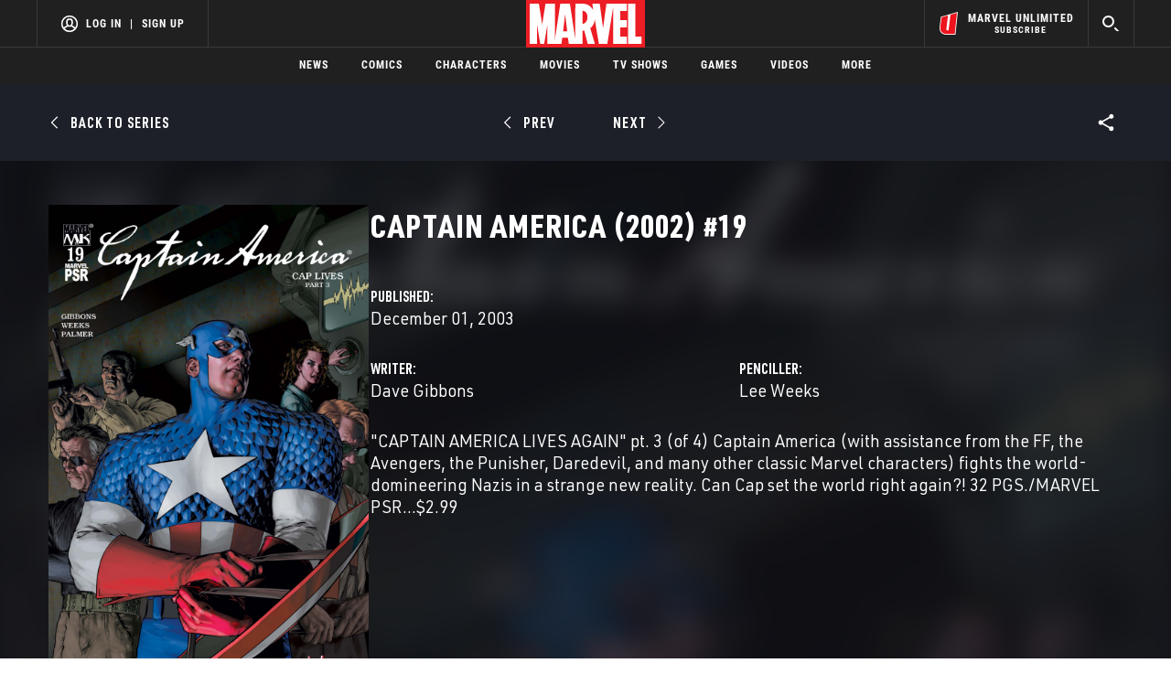

--- FILE ---
content_type: text/html; charset=utf-8
request_url: https://www.google.com/recaptcha/enterprise/anchor?ar=1&k=6LdY8_cZAAAAACuaDxPPyWpDPk5KXjGfPstGnKz1&co=aHR0cHM6Ly9jZG4ucmVnaXN0ZXJkaXNuZXkuZ28uY29tOjQ0Mw..&hl=en&v=PoyoqOPhxBO7pBk68S4YbpHZ&size=invisible&anchor-ms=20000&execute-ms=30000&cb=5riqxf1qhn5n
body_size: 49026
content:
<!DOCTYPE HTML><html dir="ltr" lang="en"><head><meta http-equiv="Content-Type" content="text/html; charset=UTF-8">
<meta http-equiv="X-UA-Compatible" content="IE=edge">
<title>reCAPTCHA</title>
<style type="text/css">
/* cyrillic-ext */
@font-face {
  font-family: 'Roboto';
  font-style: normal;
  font-weight: 400;
  font-stretch: 100%;
  src: url(//fonts.gstatic.com/s/roboto/v48/KFO7CnqEu92Fr1ME7kSn66aGLdTylUAMa3GUBHMdazTgWw.woff2) format('woff2');
  unicode-range: U+0460-052F, U+1C80-1C8A, U+20B4, U+2DE0-2DFF, U+A640-A69F, U+FE2E-FE2F;
}
/* cyrillic */
@font-face {
  font-family: 'Roboto';
  font-style: normal;
  font-weight: 400;
  font-stretch: 100%;
  src: url(//fonts.gstatic.com/s/roboto/v48/KFO7CnqEu92Fr1ME7kSn66aGLdTylUAMa3iUBHMdazTgWw.woff2) format('woff2');
  unicode-range: U+0301, U+0400-045F, U+0490-0491, U+04B0-04B1, U+2116;
}
/* greek-ext */
@font-face {
  font-family: 'Roboto';
  font-style: normal;
  font-weight: 400;
  font-stretch: 100%;
  src: url(//fonts.gstatic.com/s/roboto/v48/KFO7CnqEu92Fr1ME7kSn66aGLdTylUAMa3CUBHMdazTgWw.woff2) format('woff2');
  unicode-range: U+1F00-1FFF;
}
/* greek */
@font-face {
  font-family: 'Roboto';
  font-style: normal;
  font-weight: 400;
  font-stretch: 100%;
  src: url(//fonts.gstatic.com/s/roboto/v48/KFO7CnqEu92Fr1ME7kSn66aGLdTylUAMa3-UBHMdazTgWw.woff2) format('woff2');
  unicode-range: U+0370-0377, U+037A-037F, U+0384-038A, U+038C, U+038E-03A1, U+03A3-03FF;
}
/* math */
@font-face {
  font-family: 'Roboto';
  font-style: normal;
  font-weight: 400;
  font-stretch: 100%;
  src: url(//fonts.gstatic.com/s/roboto/v48/KFO7CnqEu92Fr1ME7kSn66aGLdTylUAMawCUBHMdazTgWw.woff2) format('woff2');
  unicode-range: U+0302-0303, U+0305, U+0307-0308, U+0310, U+0312, U+0315, U+031A, U+0326-0327, U+032C, U+032F-0330, U+0332-0333, U+0338, U+033A, U+0346, U+034D, U+0391-03A1, U+03A3-03A9, U+03B1-03C9, U+03D1, U+03D5-03D6, U+03F0-03F1, U+03F4-03F5, U+2016-2017, U+2034-2038, U+203C, U+2040, U+2043, U+2047, U+2050, U+2057, U+205F, U+2070-2071, U+2074-208E, U+2090-209C, U+20D0-20DC, U+20E1, U+20E5-20EF, U+2100-2112, U+2114-2115, U+2117-2121, U+2123-214F, U+2190, U+2192, U+2194-21AE, U+21B0-21E5, U+21F1-21F2, U+21F4-2211, U+2213-2214, U+2216-22FF, U+2308-230B, U+2310, U+2319, U+231C-2321, U+2336-237A, U+237C, U+2395, U+239B-23B7, U+23D0, U+23DC-23E1, U+2474-2475, U+25AF, U+25B3, U+25B7, U+25BD, U+25C1, U+25CA, U+25CC, U+25FB, U+266D-266F, U+27C0-27FF, U+2900-2AFF, U+2B0E-2B11, U+2B30-2B4C, U+2BFE, U+3030, U+FF5B, U+FF5D, U+1D400-1D7FF, U+1EE00-1EEFF;
}
/* symbols */
@font-face {
  font-family: 'Roboto';
  font-style: normal;
  font-weight: 400;
  font-stretch: 100%;
  src: url(//fonts.gstatic.com/s/roboto/v48/KFO7CnqEu92Fr1ME7kSn66aGLdTylUAMaxKUBHMdazTgWw.woff2) format('woff2');
  unicode-range: U+0001-000C, U+000E-001F, U+007F-009F, U+20DD-20E0, U+20E2-20E4, U+2150-218F, U+2190, U+2192, U+2194-2199, U+21AF, U+21E6-21F0, U+21F3, U+2218-2219, U+2299, U+22C4-22C6, U+2300-243F, U+2440-244A, U+2460-24FF, U+25A0-27BF, U+2800-28FF, U+2921-2922, U+2981, U+29BF, U+29EB, U+2B00-2BFF, U+4DC0-4DFF, U+FFF9-FFFB, U+10140-1018E, U+10190-1019C, U+101A0, U+101D0-101FD, U+102E0-102FB, U+10E60-10E7E, U+1D2C0-1D2D3, U+1D2E0-1D37F, U+1F000-1F0FF, U+1F100-1F1AD, U+1F1E6-1F1FF, U+1F30D-1F30F, U+1F315, U+1F31C, U+1F31E, U+1F320-1F32C, U+1F336, U+1F378, U+1F37D, U+1F382, U+1F393-1F39F, U+1F3A7-1F3A8, U+1F3AC-1F3AF, U+1F3C2, U+1F3C4-1F3C6, U+1F3CA-1F3CE, U+1F3D4-1F3E0, U+1F3ED, U+1F3F1-1F3F3, U+1F3F5-1F3F7, U+1F408, U+1F415, U+1F41F, U+1F426, U+1F43F, U+1F441-1F442, U+1F444, U+1F446-1F449, U+1F44C-1F44E, U+1F453, U+1F46A, U+1F47D, U+1F4A3, U+1F4B0, U+1F4B3, U+1F4B9, U+1F4BB, U+1F4BF, U+1F4C8-1F4CB, U+1F4D6, U+1F4DA, U+1F4DF, U+1F4E3-1F4E6, U+1F4EA-1F4ED, U+1F4F7, U+1F4F9-1F4FB, U+1F4FD-1F4FE, U+1F503, U+1F507-1F50B, U+1F50D, U+1F512-1F513, U+1F53E-1F54A, U+1F54F-1F5FA, U+1F610, U+1F650-1F67F, U+1F687, U+1F68D, U+1F691, U+1F694, U+1F698, U+1F6AD, U+1F6B2, U+1F6B9-1F6BA, U+1F6BC, U+1F6C6-1F6CF, U+1F6D3-1F6D7, U+1F6E0-1F6EA, U+1F6F0-1F6F3, U+1F6F7-1F6FC, U+1F700-1F7FF, U+1F800-1F80B, U+1F810-1F847, U+1F850-1F859, U+1F860-1F887, U+1F890-1F8AD, U+1F8B0-1F8BB, U+1F8C0-1F8C1, U+1F900-1F90B, U+1F93B, U+1F946, U+1F984, U+1F996, U+1F9E9, U+1FA00-1FA6F, U+1FA70-1FA7C, U+1FA80-1FA89, U+1FA8F-1FAC6, U+1FACE-1FADC, U+1FADF-1FAE9, U+1FAF0-1FAF8, U+1FB00-1FBFF;
}
/* vietnamese */
@font-face {
  font-family: 'Roboto';
  font-style: normal;
  font-weight: 400;
  font-stretch: 100%;
  src: url(//fonts.gstatic.com/s/roboto/v48/KFO7CnqEu92Fr1ME7kSn66aGLdTylUAMa3OUBHMdazTgWw.woff2) format('woff2');
  unicode-range: U+0102-0103, U+0110-0111, U+0128-0129, U+0168-0169, U+01A0-01A1, U+01AF-01B0, U+0300-0301, U+0303-0304, U+0308-0309, U+0323, U+0329, U+1EA0-1EF9, U+20AB;
}
/* latin-ext */
@font-face {
  font-family: 'Roboto';
  font-style: normal;
  font-weight: 400;
  font-stretch: 100%;
  src: url(//fonts.gstatic.com/s/roboto/v48/KFO7CnqEu92Fr1ME7kSn66aGLdTylUAMa3KUBHMdazTgWw.woff2) format('woff2');
  unicode-range: U+0100-02BA, U+02BD-02C5, U+02C7-02CC, U+02CE-02D7, U+02DD-02FF, U+0304, U+0308, U+0329, U+1D00-1DBF, U+1E00-1E9F, U+1EF2-1EFF, U+2020, U+20A0-20AB, U+20AD-20C0, U+2113, U+2C60-2C7F, U+A720-A7FF;
}
/* latin */
@font-face {
  font-family: 'Roboto';
  font-style: normal;
  font-weight: 400;
  font-stretch: 100%;
  src: url(//fonts.gstatic.com/s/roboto/v48/KFO7CnqEu92Fr1ME7kSn66aGLdTylUAMa3yUBHMdazQ.woff2) format('woff2');
  unicode-range: U+0000-00FF, U+0131, U+0152-0153, U+02BB-02BC, U+02C6, U+02DA, U+02DC, U+0304, U+0308, U+0329, U+2000-206F, U+20AC, U+2122, U+2191, U+2193, U+2212, U+2215, U+FEFF, U+FFFD;
}
/* cyrillic-ext */
@font-face {
  font-family: 'Roboto';
  font-style: normal;
  font-weight: 500;
  font-stretch: 100%;
  src: url(//fonts.gstatic.com/s/roboto/v48/KFO7CnqEu92Fr1ME7kSn66aGLdTylUAMa3GUBHMdazTgWw.woff2) format('woff2');
  unicode-range: U+0460-052F, U+1C80-1C8A, U+20B4, U+2DE0-2DFF, U+A640-A69F, U+FE2E-FE2F;
}
/* cyrillic */
@font-face {
  font-family: 'Roboto';
  font-style: normal;
  font-weight: 500;
  font-stretch: 100%;
  src: url(//fonts.gstatic.com/s/roboto/v48/KFO7CnqEu92Fr1ME7kSn66aGLdTylUAMa3iUBHMdazTgWw.woff2) format('woff2');
  unicode-range: U+0301, U+0400-045F, U+0490-0491, U+04B0-04B1, U+2116;
}
/* greek-ext */
@font-face {
  font-family: 'Roboto';
  font-style: normal;
  font-weight: 500;
  font-stretch: 100%;
  src: url(//fonts.gstatic.com/s/roboto/v48/KFO7CnqEu92Fr1ME7kSn66aGLdTylUAMa3CUBHMdazTgWw.woff2) format('woff2');
  unicode-range: U+1F00-1FFF;
}
/* greek */
@font-face {
  font-family: 'Roboto';
  font-style: normal;
  font-weight: 500;
  font-stretch: 100%;
  src: url(//fonts.gstatic.com/s/roboto/v48/KFO7CnqEu92Fr1ME7kSn66aGLdTylUAMa3-UBHMdazTgWw.woff2) format('woff2');
  unicode-range: U+0370-0377, U+037A-037F, U+0384-038A, U+038C, U+038E-03A1, U+03A3-03FF;
}
/* math */
@font-face {
  font-family: 'Roboto';
  font-style: normal;
  font-weight: 500;
  font-stretch: 100%;
  src: url(//fonts.gstatic.com/s/roboto/v48/KFO7CnqEu92Fr1ME7kSn66aGLdTylUAMawCUBHMdazTgWw.woff2) format('woff2');
  unicode-range: U+0302-0303, U+0305, U+0307-0308, U+0310, U+0312, U+0315, U+031A, U+0326-0327, U+032C, U+032F-0330, U+0332-0333, U+0338, U+033A, U+0346, U+034D, U+0391-03A1, U+03A3-03A9, U+03B1-03C9, U+03D1, U+03D5-03D6, U+03F0-03F1, U+03F4-03F5, U+2016-2017, U+2034-2038, U+203C, U+2040, U+2043, U+2047, U+2050, U+2057, U+205F, U+2070-2071, U+2074-208E, U+2090-209C, U+20D0-20DC, U+20E1, U+20E5-20EF, U+2100-2112, U+2114-2115, U+2117-2121, U+2123-214F, U+2190, U+2192, U+2194-21AE, U+21B0-21E5, U+21F1-21F2, U+21F4-2211, U+2213-2214, U+2216-22FF, U+2308-230B, U+2310, U+2319, U+231C-2321, U+2336-237A, U+237C, U+2395, U+239B-23B7, U+23D0, U+23DC-23E1, U+2474-2475, U+25AF, U+25B3, U+25B7, U+25BD, U+25C1, U+25CA, U+25CC, U+25FB, U+266D-266F, U+27C0-27FF, U+2900-2AFF, U+2B0E-2B11, U+2B30-2B4C, U+2BFE, U+3030, U+FF5B, U+FF5D, U+1D400-1D7FF, U+1EE00-1EEFF;
}
/* symbols */
@font-face {
  font-family: 'Roboto';
  font-style: normal;
  font-weight: 500;
  font-stretch: 100%;
  src: url(//fonts.gstatic.com/s/roboto/v48/KFO7CnqEu92Fr1ME7kSn66aGLdTylUAMaxKUBHMdazTgWw.woff2) format('woff2');
  unicode-range: U+0001-000C, U+000E-001F, U+007F-009F, U+20DD-20E0, U+20E2-20E4, U+2150-218F, U+2190, U+2192, U+2194-2199, U+21AF, U+21E6-21F0, U+21F3, U+2218-2219, U+2299, U+22C4-22C6, U+2300-243F, U+2440-244A, U+2460-24FF, U+25A0-27BF, U+2800-28FF, U+2921-2922, U+2981, U+29BF, U+29EB, U+2B00-2BFF, U+4DC0-4DFF, U+FFF9-FFFB, U+10140-1018E, U+10190-1019C, U+101A0, U+101D0-101FD, U+102E0-102FB, U+10E60-10E7E, U+1D2C0-1D2D3, U+1D2E0-1D37F, U+1F000-1F0FF, U+1F100-1F1AD, U+1F1E6-1F1FF, U+1F30D-1F30F, U+1F315, U+1F31C, U+1F31E, U+1F320-1F32C, U+1F336, U+1F378, U+1F37D, U+1F382, U+1F393-1F39F, U+1F3A7-1F3A8, U+1F3AC-1F3AF, U+1F3C2, U+1F3C4-1F3C6, U+1F3CA-1F3CE, U+1F3D4-1F3E0, U+1F3ED, U+1F3F1-1F3F3, U+1F3F5-1F3F7, U+1F408, U+1F415, U+1F41F, U+1F426, U+1F43F, U+1F441-1F442, U+1F444, U+1F446-1F449, U+1F44C-1F44E, U+1F453, U+1F46A, U+1F47D, U+1F4A3, U+1F4B0, U+1F4B3, U+1F4B9, U+1F4BB, U+1F4BF, U+1F4C8-1F4CB, U+1F4D6, U+1F4DA, U+1F4DF, U+1F4E3-1F4E6, U+1F4EA-1F4ED, U+1F4F7, U+1F4F9-1F4FB, U+1F4FD-1F4FE, U+1F503, U+1F507-1F50B, U+1F50D, U+1F512-1F513, U+1F53E-1F54A, U+1F54F-1F5FA, U+1F610, U+1F650-1F67F, U+1F687, U+1F68D, U+1F691, U+1F694, U+1F698, U+1F6AD, U+1F6B2, U+1F6B9-1F6BA, U+1F6BC, U+1F6C6-1F6CF, U+1F6D3-1F6D7, U+1F6E0-1F6EA, U+1F6F0-1F6F3, U+1F6F7-1F6FC, U+1F700-1F7FF, U+1F800-1F80B, U+1F810-1F847, U+1F850-1F859, U+1F860-1F887, U+1F890-1F8AD, U+1F8B0-1F8BB, U+1F8C0-1F8C1, U+1F900-1F90B, U+1F93B, U+1F946, U+1F984, U+1F996, U+1F9E9, U+1FA00-1FA6F, U+1FA70-1FA7C, U+1FA80-1FA89, U+1FA8F-1FAC6, U+1FACE-1FADC, U+1FADF-1FAE9, U+1FAF0-1FAF8, U+1FB00-1FBFF;
}
/* vietnamese */
@font-face {
  font-family: 'Roboto';
  font-style: normal;
  font-weight: 500;
  font-stretch: 100%;
  src: url(//fonts.gstatic.com/s/roboto/v48/KFO7CnqEu92Fr1ME7kSn66aGLdTylUAMa3OUBHMdazTgWw.woff2) format('woff2');
  unicode-range: U+0102-0103, U+0110-0111, U+0128-0129, U+0168-0169, U+01A0-01A1, U+01AF-01B0, U+0300-0301, U+0303-0304, U+0308-0309, U+0323, U+0329, U+1EA0-1EF9, U+20AB;
}
/* latin-ext */
@font-face {
  font-family: 'Roboto';
  font-style: normal;
  font-weight: 500;
  font-stretch: 100%;
  src: url(//fonts.gstatic.com/s/roboto/v48/KFO7CnqEu92Fr1ME7kSn66aGLdTylUAMa3KUBHMdazTgWw.woff2) format('woff2');
  unicode-range: U+0100-02BA, U+02BD-02C5, U+02C7-02CC, U+02CE-02D7, U+02DD-02FF, U+0304, U+0308, U+0329, U+1D00-1DBF, U+1E00-1E9F, U+1EF2-1EFF, U+2020, U+20A0-20AB, U+20AD-20C0, U+2113, U+2C60-2C7F, U+A720-A7FF;
}
/* latin */
@font-face {
  font-family: 'Roboto';
  font-style: normal;
  font-weight: 500;
  font-stretch: 100%;
  src: url(//fonts.gstatic.com/s/roboto/v48/KFO7CnqEu92Fr1ME7kSn66aGLdTylUAMa3yUBHMdazQ.woff2) format('woff2');
  unicode-range: U+0000-00FF, U+0131, U+0152-0153, U+02BB-02BC, U+02C6, U+02DA, U+02DC, U+0304, U+0308, U+0329, U+2000-206F, U+20AC, U+2122, U+2191, U+2193, U+2212, U+2215, U+FEFF, U+FFFD;
}
/* cyrillic-ext */
@font-face {
  font-family: 'Roboto';
  font-style: normal;
  font-weight: 900;
  font-stretch: 100%;
  src: url(//fonts.gstatic.com/s/roboto/v48/KFO7CnqEu92Fr1ME7kSn66aGLdTylUAMa3GUBHMdazTgWw.woff2) format('woff2');
  unicode-range: U+0460-052F, U+1C80-1C8A, U+20B4, U+2DE0-2DFF, U+A640-A69F, U+FE2E-FE2F;
}
/* cyrillic */
@font-face {
  font-family: 'Roboto';
  font-style: normal;
  font-weight: 900;
  font-stretch: 100%;
  src: url(//fonts.gstatic.com/s/roboto/v48/KFO7CnqEu92Fr1ME7kSn66aGLdTylUAMa3iUBHMdazTgWw.woff2) format('woff2');
  unicode-range: U+0301, U+0400-045F, U+0490-0491, U+04B0-04B1, U+2116;
}
/* greek-ext */
@font-face {
  font-family: 'Roboto';
  font-style: normal;
  font-weight: 900;
  font-stretch: 100%;
  src: url(//fonts.gstatic.com/s/roboto/v48/KFO7CnqEu92Fr1ME7kSn66aGLdTylUAMa3CUBHMdazTgWw.woff2) format('woff2');
  unicode-range: U+1F00-1FFF;
}
/* greek */
@font-face {
  font-family: 'Roboto';
  font-style: normal;
  font-weight: 900;
  font-stretch: 100%;
  src: url(//fonts.gstatic.com/s/roboto/v48/KFO7CnqEu92Fr1ME7kSn66aGLdTylUAMa3-UBHMdazTgWw.woff2) format('woff2');
  unicode-range: U+0370-0377, U+037A-037F, U+0384-038A, U+038C, U+038E-03A1, U+03A3-03FF;
}
/* math */
@font-face {
  font-family: 'Roboto';
  font-style: normal;
  font-weight: 900;
  font-stretch: 100%;
  src: url(//fonts.gstatic.com/s/roboto/v48/KFO7CnqEu92Fr1ME7kSn66aGLdTylUAMawCUBHMdazTgWw.woff2) format('woff2');
  unicode-range: U+0302-0303, U+0305, U+0307-0308, U+0310, U+0312, U+0315, U+031A, U+0326-0327, U+032C, U+032F-0330, U+0332-0333, U+0338, U+033A, U+0346, U+034D, U+0391-03A1, U+03A3-03A9, U+03B1-03C9, U+03D1, U+03D5-03D6, U+03F0-03F1, U+03F4-03F5, U+2016-2017, U+2034-2038, U+203C, U+2040, U+2043, U+2047, U+2050, U+2057, U+205F, U+2070-2071, U+2074-208E, U+2090-209C, U+20D0-20DC, U+20E1, U+20E5-20EF, U+2100-2112, U+2114-2115, U+2117-2121, U+2123-214F, U+2190, U+2192, U+2194-21AE, U+21B0-21E5, U+21F1-21F2, U+21F4-2211, U+2213-2214, U+2216-22FF, U+2308-230B, U+2310, U+2319, U+231C-2321, U+2336-237A, U+237C, U+2395, U+239B-23B7, U+23D0, U+23DC-23E1, U+2474-2475, U+25AF, U+25B3, U+25B7, U+25BD, U+25C1, U+25CA, U+25CC, U+25FB, U+266D-266F, U+27C0-27FF, U+2900-2AFF, U+2B0E-2B11, U+2B30-2B4C, U+2BFE, U+3030, U+FF5B, U+FF5D, U+1D400-1D7FF, U+1EE00-1EEFF;
}
/* symbols */
@font-face {
  font-family: 'Roboto';
  font-style: normal;
  font-weight: 900;
  font-stretch: 100%;
  src: url(//fonts.gstatic.com/s/roboto/v48/KFO7CnqEu92Fr1ME7kSn66aGLdTylUAMaxKUBHMdazTgWw.woff2) format('woff2');
  unicode-range: U+0001-000C, U+000E-001F, U+007F-009F, U+20DD-20E0, U+20E2-20E4, U+2150-218F, U+2190, U+2192, U+2194-2199, U+21AF, U+21E6-21F0, U+21F3, U+2218-2219, U+2299, U+22C4-22C6, U+2300-243F, U+2440-244A, U+2460-24FF, U+25A0-27BF, U+2800-28FF, U+2921-2922, U+2981, U+29BF, U+29EB, U+2B00-2BFF, U+4DC0-4DFF, U+FFF9-FFFB, U+10140-1018E, U+10190-1019C, U+101A0, U+101D0-101FD, U+102E0-102FB, U+10E60-10E7E, U+1D2C0-1D2D3, U+1D2E0-1D37F, U+1F000-1F0FF, U+1F100-1F1AD, U+1F1E6-1F1FF, U+1F30D-1F30F, U+1F315, U+1F31C, U+1F31E, U+1F320-1F32C, U+1F336, U+1F378, U+1F37D, U+1F382, U+1F393-1F39F, U+1F3A7-1F3A8, U+1F3AC-1F3AF, U+1F3C2, U+1F3C4-1F3C6, U+1F3CA-1F3CE, U+1F3D4-1F3E0, U+1F3ED, U+1F3F1-1F3F3, U+1F3F5-1F3F7, U+1F408, U+1F415, U+1F41F, U+1F426, U+1F43F, U+1F441-1F442, U+1F444, U+1F446-1F449, U+1F44C-1F44E, U+1F453, U+1F46A, U+1F47D, U+1F4A3, U+1F4B0, U+1F4B3, U+1F4B9, U+1F4BB, U+1F4BF, U+1F4C8-1F4CB, U+1F4D6, U+1F4DA, U+1F4DF, U+1F4E3-1F4E6, U+1F4EA-1F4ED, U+1F4F7, U+1F4F9-1F4FB, U+1F4FD-1F4FE, U+1F503, U+1F507-1F50B, U+1F50D, U+1F512-1F513, U+1F53E-1F54A, U+1F54F-1F5FA, U+1F610, U+1F650-1F67F, U+1F687, U+1F68D, U+1F691, U+1F694, U+1F698, U+1F6AD, U+1F6B2, U+1F6B9-1F6BA, U+1F6BC, U+1F6C6-1F6CF, U+1F6D3-1F6D7, U+1F6E0-1F6EA, U+1F6F0-1F6F3, U+1F6F7-1F6FC, U+1F700-1F7FF, U+1F800-1F80B, U+1F810-1F847, U+1F850-1F859, U+1F860-1F887, U+1F890-1F8AD, U+1F8B0-1F8BB, U+1F8C0-1F8C1, U+1F900-1F90B, U+1F93B, U+1F946, U+1F984, U+1F996, U+1F9E9, U+1FA00-1FA6F, U+1FA70-1FA7C, U+1FA80-1FA89, U+1FA8F-1FAC6, U+1FACE-1FADC, U+1FADF-1FAE9, U+1FAF0-1FAF8, U+1FB00-1FBFF;
}
/* vietnamese */
@font-face {
  font-family: 'Roboto';
  font-style: normal;
  font-weight: 900;
  font-stretch: 100%;
  src: url(//fonts.gstatic.com/s/roboto/v48/KFO7CnqEu92Fr1ME7kSn66aGLdTylUAMa3OUBHMdazTgWw.woff2) format('woff2');
  unicode-range: U+0102-0103, U+0110-0111, U+0128-0129, U+0168-0169, U+01A0-01A1, U+01AF-01B0, U+0300-0301, U+0303-0304, U+0308-0309, U+0323, U+0329, U+1EA0-1EF9, U+20AB;
}
/* latin-ext */
@font-face {
  font-family: 'Roboto';
  font-style: normal;
  font-weight: 900;
  font-stretch: 100%;
  src: url(//fonts.gstatic.com/s/roboto/v48/KFO7CnqEu92Fr1ME7kSn66aGLdTylUAMa3KUBHMdazTgWw.woff2) format('woff2');
  unicode-range: U+0100-02BA, U+02BD-02C5, U+02C7-02CC, U+02CE-02D7, U+02DD-02FF, U+0304, U+0308, U+0329, U+1D00-1DBF, U+1E00-1E9F, U+1EF2-1EFF, U+2020, U+20A0-20AB, U+20AD-20C0, U+2113, U+2C60-2C7F, U+A720-A7FF;
}
/* latin */
@font-face {
  font-family: 'Roboto';
  font-style: normal;
  font-weight: 900;
  font-stretch: 100%;
  src: url(//fonts.gstatic.com/s/roboto/v48/KFO7CnqEu92Fr1ME7kSn66aGLdTylUAMa3yUBHMdazQ.woff2) format('woff2');
  unicode-range: U+0000-00FF, U+0131, U+0152-0153, U+02BB-02BC, U+02C6, U+02DA, U+02DC, U+0304, U+0308, U+0329, U+2000-206F, U+20AC, U+2122, U+2191, U+2193, U+2212, U+2215, U+FEFF, U+FFFD;
}

</style>
<link rel="stylesheet" type="text/css" href="https://www.gstatic.com/recaptcha/releases/PoyoqOPhxBO7pBk68S4YbpHZ/styles__ltr.css">
<script nonce="LjaAGYlLMEI2cdIMHeq6CQ" type="text/javascript">window['__recaptcha_api'] = 'https://www.google.com/recaptcha/enterprise/';</script>
<script type="text/javascript" src="https://www.gstatic.com/recaptcha/releases/PoyoqOPhxBO7pBk68S4YbpHZ/recaptcha__en.js" nonce="LjaAGYlLMEI2cdIMHeq6CQ">
      
    </script></head>
<body><div id="rc-anchor-alert" class="rc-anchor-alert"></div>
<input type="hidden" id="recaptcha-token" value="[base64]">
<script type="text/javascript" nonce="LjaAGYlLMEI2cdIMHeq6CQ">
      recaptcha.anchor.Main.init("[\x22ainput\x22,[\x22bgdata\x22,\x22\x22,\[base64]/[base64]/bmV3IFpbdF0obVswXSk6Sz09Mj9uZXcgWlt0XShtWzBdLG1bMV0pOks9PTM/bmV3IFpbdF0obVswXSxtWzFdLG1bMl0pOks9PTQ/[base64]/[base64]/[base64]/[base64]/[base64]/[base64]/[base64]/[base64]/[base64]/[base64]/[base64]/[base64]/[base64]/[base64]\\u003d\\u003d\x22,\[base64]\\u003d\\u003d\x22,\x22fl5tEwxoGUcjw6XChy8Xw6LDj2/DksO8wp8Sw6vCn24fKxfDuE8ZB1PDiD0fw4oPNAnCpcOdwo/CjyxYw5Vfw6DDl8K8wpPCt3HCn8OIwroPwp7Cj8O9aMKkOg0Aw6QbBcKzQsK/Xi5zcMKkwp/CkBfDmlpuw4pRI8KNw63Dn8OSw4RTWMOnw7XCg0LCnkE+Q2QVw6FnAlPCrsK9w7F1CChIWXEdwptyw5wAAcKOJi9VwoAow7tiZirDvMOxwq9/w4TDjn9eXsOrQX1/SsOCw5XDvsOuGcKdGcOzeMKaw60bGHZOwoJGG3HCnSbCrcKhw64EwqcqwqseIU7CpsKdXRYzwp7DoMKCwoknwq3DjsOHw51XbQ4fw4gCw5LCpsK9asOBwoxhccK8w5thOcOIw7RwLj3Cv2/[base64]/[base64]/ChlRlYsKNwqDCpcOjERJaCMOsw6BYwp3CnsKqBV7Cu2fCkMKgw6FKw4jDn8KJZsKtIQ/DlcO8DEPCn8Ohwq/[base64]/CsFJCKcKIVSlDwq/CqcKbw67DoW5rwpEiwozDrHTCjQvCscOCwo/[base64]/Dtw4AOcO8wp/DmUnDrS1VOH/CvcOVP8Oow77DrlvChExKw6c9woTCuXPCrw/CgsKEJsOIwqIFFlrCv8OHP8K8RsKQd8OnVMORP8KEw7zDrwVSw7wNSH0TwrhnwoIwH3MfKcK+B8ODw5TDtMKcCkfCg3JsLxDDoC7CnGzDscKsUsKfTW/DsQBYV8K6wpbDhsODw4E1UgZGwpsaWy/[base64]/CgcK/[base64]/CjcKtcsONwrlEclB3w5NmLXLDjMOtw5rDusO+FXTCkBzDnEbCpcOKwosudQLDsMOhw5lfw7DDrU4KP8KLw5c4FwTDlERIwpnCrcOlEMKoc8K3w60za8Oew5PDh8O0w5hoRMKsw6LDtC5dasKewpDCmnTCmsKmalFlUcOkAcKcw7hkAsKkwqQjc2sUw40Bwr8lw5/[base64]/DrMKJA8Ktw4xIVcODFVjCvsO6w4bDqF4kF8Oiwq/DgXrCsWNgNMOEdErDqMOKLSbCh2/DpMKEFsK5wrEkBn7ClxjDoGkYw6jDtAbDjsOswohTGSxKHyB7KAMWPMOPw70cVVTDo8Ogw5PDs8Otw6LDoGTDv8KHw5bDrMOZw4MDY3bDsmIHw5PDl8O7D8Oiw6PDhBXCrlwxw6EiwrNsMcODworCksO/TwVoKiPCnWhTwrLDjMKpw7hlcWrDsU0uw7JDXsOFwrzCsjIHw7UgBsOKwrQHw4cxEx8SwpExIEQjCWPDl8OOwoEKwojCiFZYW8K8a8Khw6RNGD3DnjAgw5Z2PsODwrcKA13DosO3wqcMdV80wrPCk3Y2U38JwqVVUMKld8OdOnpTY8OhJHzDs0/CoR8IIBMfe8Ogw7jCt2dtw6cqKkgpwr9XY0HCiifCssOiQUFSRMOkI8Onw54nwrDCpcOzX3I8wpvCsU1zwoYjOcOabwsSQyAfdcKjw67DsMO/w57CtMOnw7hbwp1/RRvDucKGaGzCjhZjwoF/N8KtwpfCn8KYw5zClcKvw74kw4xZwqjCmMKbKMO8w4bDtU04SW7CgcOIw6dyw4sawocewrfCkyATWEZ+A0NGT8O/DcOmD8KswpjCl8KnLcOGwpJkwrFjw60aHSnCn0sWcBXCrh/DrsKGw5LCtWNqBsO3w77CjMK/[base64]/CsEJMBANHPsK3L8KlwrDCmkkhMR3CucKZw4DDmA7Di8KFw57Cr0dYwphtVMKRLyBedcKaQcO/[base64]/Ds8OJYcKrw6d3wp/CjcOhwoEDw6hXRW4Sw5nDj8KNKMKMwocbwq7Ck3jDlAzChsO1wrLDgcO0ZsOBwrcOwprDqMObwqRKw4LDg2zDqEvDiXwKw7fDnUDCixBUesKVY8OAw5hCw7PDmMOYT8K/KGZybcO4w4XDtcOkwo7DrMKRw4/[base64]/[base64]/CsXAuwrMlwr3DnXMYwq87w5/CoMKZezXCrQTDnhzDrDIyw4TDuHHDhwvDrU3CmcKyw5DCoF1KTMOGwpbDnDRIwq/DgBjCpS3CqcKPZ8KGRFzCgsOWw47Dn2HDs0EcwrlHw7zDi8K/BsKfcMO8WcOkwrxyw59qwok5woc8w6TDt0nDi8KJwqzDssK/w7zDpMO0w7ViLiXDqltKw7AmFcOJwqknecOjbBV6wpI5wrF2wq/DrHvDojfCmQLDhFhHRERiaMKWUxDDgMOHw7t8P8OMI8OMw5/CmV3Cm8OETMOBw7Y7wqMUKycAw7dLwosvHcOoY8OkcGZ/worDgsOKw5PCjMOFM8Krw4jDnMODG8KVHm3Co3bDmgnDvnHDrMOPw7vDg8ORw6zDjilQEDAtX8K9w6zCsi9/wqN1SCPDkRDDv8Obwo3CgAPDlVjDqcK1w5HDnsKNw7fDpSs4f8OdRsKeMR3DuiHDqE7DpsOIXDTCmQ1rwq1Ow7jCjMK/Dxd0w7ohw5PCtEvDqHnDuBjDhcOffQPDsEprMhgiwrFlwoHDnsOTRE1Qw4AlNE5/Yg4ZB3/CvcKXwqnDvA3DoUNMbjQcw7rDvDXDogzCm8KyMVnDrsKabTDCiMKhHRErDg52KGhMGVfCuxVqwrAFwokEEcOEecKvwo/DlzhDMMO8ZmjCt8K6wqHCs8OZwqjChsOTw73DuxrDs8KNOsK/[base64]/Ds0bDnsKYwpMuFMO9wpLDrMKFdibDk8OUFi/CjTV6wq/DohlZw5howoVxw5QYw7HCnMONHcKQwrR3bh9hbcOow7MRw5IcdWZmGi7CkQ7Cglwvw6PDhj12HnY+w5Vyw6fDsMOldsKfw5DCvMKGKMO4NcOHwoIDw7fDnnBbwoFHwrNpFcO4w43CnsO/QG3CosONwp8BPMO9wqDDlsKxDMKZwohLdHbDo3Ekw7HCpWvDj8K4HsO5NxJfw5LChGcfwo54GMKUIBDDssK/w4R+wpXCocKYCcOmw7UxacK9CcOZwqQ0wpthwrrCtMOPwq18w6LCscKdw7LDiMKAMcKyw48rSQxUasKhFSbCgm3CqQLDsMKwfQ4WwqV9w6xTw7PCliFSw6vCp8O6wqYtAsOrwpzDqhkjwqN7TR/[base64]/CtyjDm8KKwqjDiT5Lw7jCpFjDhsOBwqhsQsKbG8OQw47CjztMJ8K1wrkgN8Oaw54TwpxhJXt1wqHClcOowrI5ScO2w4vCljVkW8OHw4MXAMK6wpFKIsOUwrnCkUPCtMKXEMO5GALDvno2wq/Dv13DkTk1w5V6FQl0cGdLw5hCOgd1w67DnwVNP8OeScKmBR4PExzDtMKUwodMwoDCoFkdwq/CmyN2FcKTFsK/anXCrW3DvsKXDMKLwrHDq8O9AMKiecKrCUYHw5Npw6XCkgZAKsO4wq4Qw5/Cv8KoFnPDv8OCwrciMj7DgzJnw7bDn0zCjcOMJcOmK8OafMOfDCzDnl59TcKnd8OYwpnDg05/NcOCwrxjByfCuMOHwq7DnMOxDBBlw5nCrH/DlUAmw4wxwohewrfCuU5pw4A4w7Fvw4TCkMOXwqFPJFEoPnhxNVDCqDvDrMOCwrZ0w5IVBcObwrVESCRBw5Q/[base64]/Dm8O0w7/Ds8K/VMODK8O5w4NEwrMISiRRScKZCcOFwpAAWm1jM106QsKvKVVGTkjDs8KUwptwwpBUVg/DgMOuJ8OpGsOjwrnDo8KJT3dgw7rCn1QLw4hqUMKfcsKgw5zCrW3DqMK1f8OgwpUZfQ3DusKew71vw6Qyw5vCscOXZ8KcaCZxQ8K8w6nCvsKhwqskc8Oxw4/CksK1YFJ5NsKow7Ekwq4ARMOkw5cJw5Q0QMKWw74Cwpc9BsOFwrkSw5PDmQbDiHXCusKEw4cfwrDDsSfDj1pvbcKVw7txwp/CiMK5w4LCpUHDh8KUw71dSA3DmcOtw77CmE/DtcO8wrTCgT3DkcKzPsOedG0oNXbDvT7CjcK3W8KPa8KeTUNJdT1uw64aw6TCjMKSEMKyU8K9w6ZgfyxewqNnBDjDphlhanLCtRnCgcKPwqPDh8ODwodNNEDDvsKew4/DijoswoUoUcKZw5fDkkLDlzJtJMKYw54tJXIGLMOaAcKZCBrDmC3CpEVnw7DDmidOw5jDlwVpw6PDoTwfeAEcJ3rCkcK6DA53asKvbQQdwqhzLyIXTVNgM3A2w7XDnsKswoXDr2vDoCBvwrJ/wpLDuGzChcOZwr0DHSQcY8Otw4TDgnJJw5fCqsKKZmnDhsOeB8OQw7Qqw5TDvUw4YQ13O03Cn296LMO3w5ACw4JSw59ww7XCs8KYw7VuSA4fOcOxw6R3XcK8dcOqCBLDmEQdw5LChGnDocK0SzHDmsOmwoXCins8wpHCtMKaUMOyw7/Ds08DGTLCvsKSwrvCssK4JyVxSAk5QcKCwprCjsKWw7TCpH7DnHTCmcKDw5vDmAtyBcKsOMOwUH4MXcOzwp1hwq8ZQyrDncOqVWFcEMKVw6PCvQhpwqpOTmVgdgrCnj/DksKtw43CtMOsQVTCkcKawojDosOpEA99cl/CtcKUMkHCkgBKwrFww6xRSkHDs8Odw6Z+H3dpKsKMw7JmDMK4w6N3EzEmJnfDowQydcK7w7ZRwrbCqSTCrsO/wqF5VMK9YGFvEFAhw7rDrcOQWsKpw7nDsSRZYXXCgnUuwpttw63CpTtOTDg1wpnCpgsjcXARHMOnEcOTw5c8worDuizDuHplw5/DgB0Fw6DCqjgYH8O5wrxaw47DpcOow6DCqMKVOcOawo3Diz0nw65Kw4xEK8KAEsK8w4EzCsOvw5kiw5A5YMOMwpIIBSzDn8O2wpInw7hjE8OlKsKJwqfDicOoXx4gVwPCiV/DuAbDqMOgQ8O7wrPDrMKDGjxcLivCtVlUIx8jbsK8w54ewowVc2EfPsOBwqE5RsO+wpVvGsOlw588w7TCjTnCjlpTE8KCwq3CvcK7wpLDnsOsw7jDjMKRw5/CgMK5w5NGw5NmM8OObsKMw6Zsw4rCiS5hAmQOIMOaCjt3bcK+DiDDsT45Vkk0woDCnsOuw47ClcKrcMOKb8KCeGZ0w4p8wrjCplM5Q8K5XUXDn3/Cg8KtIFjCpcKNcsO0TwADEMOtLcObAiHChXM4wq1uwoQJdMOxw6rCosKewoHCvMO+w50awrlOw4HCn3zCscODwpzCqj/[base64]/DiMOgwqJuworDu3DDgsKaFsKRC0PDscKFJ8KWw5zCqUDCpMOMdcOrRG3CgmPCt8O2B3DCgh/DlsKGcMKOKFNwRVlVemTCj8KRw7Ufwqh5NQBlw6XCicKLw4TDrMK8w7/CoykLC8OkEyTDpidpw4DCu8OBYMOPwp/DlhfCi8Klw656TsOgw7jCssK6bxdPWMKKw6vDoX8sP2pSw77DtMKVw7U6dzzCi8KSwrnCu8OqwqfDm2w1w49qwq3DrSjDusK/QWJFPk8Iw6RbWsKuw5tydlfDrcKXw5rCjlMkL8K/JsKHw6N6w6VrNMKeGVnDpj0fZMOswo5ewog+c31mwpZIbFfCjj3DmMKewoQTEsKjfEDDpsOuw77CsgTCqMKtw5fCp8OzXsOOIk/[base64]/[base64]/DkcOVW8O2YmbCrQXDsjjCkMKhDRzDssOEK8OZw5JdDgciM1LDqcOFZCHDsXg5JyxvH1bCiU3DsMKuOsOfNcKDTz3CuGvCqznDoghxwowAGsOqRsKFw6/Co0E0FH7Cm8Ozaxt1wrctwr02w65jHXMjw68vMUXDoXXDqVIIwoHCg8KKw4dPw4bDpMOnaFYqU8ObXMO4wr1IS8OdwodAC3hnw5/ChRNnXsOIV8OkZcKWwqdRZMKQw5HDugcuM0A9XMOgHMKPw6QPKGzDk1w4dMOswrzDlETDuDt8w5rDngXClMKpw6PDhRUqBHlTDcO1wqAKTsKVwq3DrMKswprDkxMRw7Ned1BeNsORw5nCmy80W8KUw6/CkUJERmHDlR4qR8OlJcKrVDnDpsOjdMKiwrwiwofClxHDsxUcEC1YN1PCu8O0D23CocK8DsKzAWRZG8Kew61zasKWw7ACw5fDjh/CocKxZWLCgjLCrELCu8KGwoNxJcKrwqXDrsOGE8O6w43Ds8OkwrNewoPDk8OkPBEWw4XDi1syZRXCosOrPsO5Dy0WRsKWOcKlU3gaw4cDAx7Dgw3DuXnCh8KBBcO+C8KQwoZEZUB1w5dXC8OyWRU8AnTDhcKzwrEiHXgTwokQwqPDuh/CtsOnw4TDlFUkDTVlV307w7Rzwq99w4oDA8O7B8OXNsKXU08aGSDCt2IwfsOqBzQSwonCjyVOwq7CjmbCvm7DhMKwwqXDocODMsOXEMK5EmzCsWnCq8OrwrPDncOjYVrDvMOUYsOmwp/DgAHCtcKZYsK/TWhzdlkwJ8KIw7bDqRfChMKFBMKhw6LDnTjDncKIw4gIwoIpw74yYMKPNCTDusKsw6bDk8OGw7Uew6wtIh7CoWYXRcOFw4PCgGPDnsOkRMO6Z8Kjw7xUw4HCgi7DvFZoTsKLZ8OrBUx9MsKTZ8OewrIKK8O1flrDjMOZw6/CosKWTUHDrVACacKrLX/DssOJw4wOw5RFPxUpRsK6A8Kbw4bCvcOpw4vCmcO/w4/CoVHDh8KZw5J3MD3Crk/Ck8O9WMOPw6HDhFJiw67DoxwXwrLDuXzDvhYqfcO7wp8jw5dXw53Cm8OVw7/Ck0tWbgvDl8OmZ2dMW8KFw7YZCm/[base64]/DoS7DrsKOewvDqx5nwq4nM8OpJ1/DhXHCqnFsPMOoF2XCljpGw7XCoVo/w6TCpwzDn1VNwqdffRYrw4IcwqIqGzfDrm86Y8ORw61WwrnDqcKPX8O3XcK8wpnCicOgBTNjw4jDhsO3w75Xw4bDsHXDmsKuw4Zhwqptw7nDl8O/wq8TdxnCmgYkwoYYw7bCqsO/wrwXM2xLwpJKw5fDphHCvMOfw70qw7xzwpkZWMOowp7Cmm9Gw5UQAWUcw6bDpgzCqg5xw54cw5bCmn/[base64]/Di8K3DsOYw79tccO1BHfCncKhHDpyaMONNUjDqMOwQjLClsKLwq/DisOhXcKmPMKDcnplGxPDtsKlIAbCm8Kcw6DCj8ObbyHCrSErDMKrHwbCt8Kmw5Z3csKZw65yUMKyPsKJwqvDocK6wp7DscOaw6B+M8Kew7UAdncgwr/[base64]/Ct8KrBsOmw4/DjwPCocOqwobDuW0DCsOFwopKwrYcwrtowoVKw6lzwpNKWGw8GsOTXsOYwrZkXMKLwp/CrcKUw4fDssKUHcKQAEfCu8KEQHR8dMOaIQrDj8KWP8OOQTdWMMOkPyEzwobDrRsmdMKlw60qwqLCncKQwr3CiMKzw4DCqxDCh0LDiMK0JTA6RiA9wonDjU/DiErCpi7CqcOtw4MUwpt7wpBTWGR9cxrCrlklwrJSwphfw4bDlw3DlynDrcKeOXl3wqPDkcOow6fDkQXCkMK0dsOEw5xgwpsuXix+QMOrw5/Dk8Orw5nCjsKkFsKEM0zCmkUEw6XCisK5EcKKwoE1wqIDBMKQw5dsX2vDo8Ofwq5ES8KaKCHCscO/Zj4LWycAXEjCm3tXHG3Dm8K5W2VbbcKQVMKBw7LChjPDsMKKw4NEw4fDnzjDusKyRH7DlsKaXMKZJFPDvEvDmWRawqBZw7RawqLClmfDsMKhWXrCrcOEH0jDkjLDk0Evw7XDgwQnw5svw7DCmXoowod/QsKALMK3wqnDkBM5w7vDn8OlfcOzwpxyw7UBwoHCoHosPEnDp3/CvsKrw63Crl3Drig9aAx5K8Kiwqlnw53Dq8Kowq3DpFbCvCwVwpUZccKdwrvDhcKMw5PCoAc8wptYK8KywpTCl8OhRW0/wpgfdMOtZ8KLw5cmYzXCgk4Jw5XClcKtVU4ib0PCqMKWM8OxwofCi8K3I8KXw74pMsOzJAjDqXzDlMKpTsKsw7PCpMKFwoxEaQs0w457XTHDjsO1w4whCXfDpQvClMKSwoRDfhEfw67CkR89w4UUdivChsOhw4bCn2Ftw7J/wrjDvQfDmztMw4TClT/Dq8KQw58aaMKywrPDnVLCjW/ClcKRwrAyYWAgw5NHwo85dMKhLcOWwrzCtibCrHrCkMKndyZIU8KewrXCqcOSwpzCuMKNAi5HXiLDkHTDpMK5ZFk1UcKXKcOjw7DDjMO/[base64]/[base64]/CiDAwwrgpw4cJGSRAw4rDp8KAwqDDghHCusOdGcOHwpo1NcKbwqlKB2zCksOewo3CpxjCv8KhMcKZwo/DhEjCg8Ouwq0Jwp/DjRFfRSw1KsORwo4mwo/[base64]/Ci8O3Y0zCgCrCiTHCr8KRwqRRwrk4IMO5w6zDrcOAwqwYwo5vXsO9KF5WwqYsd0DDtcOWUcOHw5/Cu0gzNibDogrDqsKew77Cv8OSwq/DrCIBw53Di2fCisOrw7BOwpDCoRlvV8KCF8Krw7TCo8OlcSjClnFxw6zCnMOEwqV1w5rDgl/Do8KFcwkZBiEBdDUTHcKWw7XCq0N6bcO6wo8SH8KaKmbCnsOBw5HDhMKPw69OAHB5LV4aDEtifMOIw6QMMgfCs8OvA8OXw543fQrDnzfDiADCncKjw4rChHx5dA1bw5FJdhPDuQIgwpwkAsOrwrTDg2fDpcOmw6tww6fDqsKPFcO2P27CjcO0wo/DjsOvSMKPw7vCtMKLw6Yjwp4QwrRpwo/Ct8OXwokXwpDDvMKCw5DCl3pPGcOqS8O1QHXCgHoMw5HCq3Uow6vDrwhuwoBEw5vCsAjCuF9bDMOKwrdEKMOtBsKUNsKwwpwVw7LCsRLCn8OnE3c/FC3DlETCtAVXwql8bMOMGmUlUMO8wqzCoWdfwqdYwoDCpx5Aw5bDmEQ2djvCssOPwroXfcOAw6zCqMKdw6sOdwjDjUc7QHoTPMKhJ21IAHjChsOqFSZ6OQ8Uw5fCnsKswoHDvcONJ3s0DsOTwrdgwoRGw4/Dr8O4ZB7DlRcpf8OtT2PChsK4AkXCvMOTK8Ouw6h8wq3ChQrDlE/DhDnCrkHCjF7DgcKMMgMiw5Jyw7IgI8KFd8KqBydlKRLCgzTDlBvDilDDiDbDlcK0wqVnw6TDvMK3MwrCuivClMKYODnClUbDr8Kow7kFNMKMHU8hw7jCjmfDtz/DosK0BcO0wqrDvCclQX/CgSbDi2LCrBEOYBPCosOowp0Jw5XDo8K7ZB7CviR+P2vDlMK3wpfDqFXDnMO6HA7DrcO1AmV/w5hMw5fDn8KvbEHDsMOMGQ4cccKLJwHDvBzDsMOMP07Csy8aF8KOwr/CrMOrbsOqw6PCiQFpwrFWw6pLFw/DlcK6C8Kxw6xxNm05bS1sf8KLCiVdVD7DvyEILRF6wqnDqS/[base64]/Co8OlJ8KYwr/Cm8KcMV0FaVFAOlFVwqsjdUNwIlV3BsKyFcKddGjDq8KcUj4TwqHDlRvCmMO0AsO9IMOPwpvCm10vdR5Cw7lwOMK9wo4EPcKMwobDmnDCknc/wrLDum5Dw5tsN1lkw6fCmsO6H3jDssKbO8OIQcKSbcOgw43CgSPDlMKXQcOKcUDDjQzCoMOjw6rCpTM1T8O4wotdA1x1eGXCkGYQdcKbw54Fw4M/bxPCv2rCpzEew4xDwojDkcOnwr7CvMK/Bg0Fw4hHecKCYn46IzzComlpbxF3wrIxfEdVBUl/bVBHBTIcw4wUDR/Ci8OKUcO2wpfDgg/DsMOYLcOkWlM8wpTDk8K/ShopwpQsbsK9w4nCqxDDmsKkJRXChcK9w6LDt8K5w7k1wofDgsOkaHcNw6jDjnfChi/DuGVPZwUZUCllwr/Cg8ONwqsPw6bCg8KfaR3DgcKCXQnCm2zDgDzDmwNPwqcaw6PCtjxBw6/CgTxkH3rCrDIWb0fDmCMlwqTClcOXD8O1wqbCs8KgCsKeCcKjw4Zfw6NIwqbCnj7Chgc7wpPClxVnwq7CtDTDocOuO8OVSFxCOcOcABcGwqnCvMO1w797YsKsVELDij3DjB3Cj8KXUS5ifcOhw6fDlATCosORwo/DnDEJVDzCvsO1w4LDiMOqwrzCukkaw5fDmsO1woVhw5AFw6I3MX8jw5rDjsKsGy7Cl8OjfhHDoEfCiMODJ0xxwq1Vwo9dw6M6w5PDlyMFw4UiBcOhw7QowpPDoQRsbcObwqbDqcOAGsO0JwZCZUE8fyjCisK/ccOtMMOaw7ktUsOCLMOZRcKIOcKjwovDrg3DoBdYWgDCtcK6VinCgMONw5jChcKffi7Dn8OrXDdHfn/DkW0DwoLCosKzZ8OwWcOfw4XDiw/[base64]/DgMOXTMOVwrzDk03DmTUhw4N/SMKfworCqVVFQ8OjwoBHGcOqwq0Fw5rCqsKkSiHCh8KGG2PDgixKw54/QcOGfsKkLMOyw5Frw7TDrj93wp0cw78sw6A0wqpGUsKaEX8Nw7hRwrlXDBvCtcOqw7XCoxIAw6pBbcOWw4rDgMKXRG5qw7bCmhnClQTDssOwfjw4wqfCjU8Qw73DtxZWQxLDgsOVwoI3w4/[base64]/CssO8wr3Dm8OKBE8REQzDkXTDjQMhKMKINiPDpMO+w7E8OCVcwoDDtsKmQSXDpndcw7PCsTdHcMKRa8Otw6ZxwqIHZgkSwpjCgCvCssKaBHI7fgRfP2HCtsOvSjnDmyrDnUs6Z8Odw5TCh8KNARplw65Pwq/CswYafEXCgxAYwoMlwoJpbm0sN8Oqw7bChsKZwoZlw4zDq8KIIBLCjsOkwohowr3CjWHCq8OqNDzCtcKfw5NRw5wcwrjCvsKSw58cw6DCmk3DvcOlwqczKVzCmsKtYnbCmXtsN2XCicOcE8KQfMO9w5tbDMKyw5xWZXgkBC3CoQsFHRd/w7d3emo8fxEoFmIbw5s5w7IBw543wrXCvGk5w4k+w7RgQcOOwoJdDcKCAsOvw71rw4t/Wk9BwogxF8KWw6JUw7/Dvlckw7hMaMKHYBFpwpjCqsOsccO/wqMgAi8pM8K/HX/DkgF9wprDtMOWMW3CuDDCosOVJsKWe8K4TMOOwozCjQE9wrxDwp/DoGrDgcK+N8OCw4/DvsObw59VwpB+w7UVCBvChMKlA8OdGcOhXF7DuwTCu8KvwpTCrG9OwpcCw5PDjcK8w7VhwpXCoMK5H8KFAMK4McKpZV/Du2FXwqbDszRPciDCo8OyBXpnJcKcc8K0w4IyWHXDicO2e8OocivDh0TCicKXw4fCh2h5wpl8wrBFw4fDhA3Ct8ObPywkwrA4woPDisKEworCi8Ojwrxew7/DkcKlw6/[base64]/CsMOqwqbCpcOOwoDCqMKJBMKWTxdvAmoHwp0nf8O2LxzDrcKEwoAlw4fCgm8cwozCjMKcwpTChAbDjsOmw6rDpMKpwrJRw5c8OMKawonDoMK6OMO5HcKlw6jCj8OcAQvCrQ/DtljDosOUw4B6CGYbGsOlwoQ1IMOYwpjChsObeHbCv8O9a8OjwpzCpsKGbMKoGQwibHXDlcKtGcO+bXtXw4/[base64]/Dn8OLTgE/cwTChMOHwobDgxHChMOXfFprVxXCt8ORJR3Co8OQw63DiULDjSgycMKEw6NZw6/DhQgIwqLCmlZCCcOKwohmw79hw5V+G8KzVMKZGMOJQcKgwowowpcBw6gqfcOVPsOGCsOvw6bCu8KPwpnDmDxGw6HDrG1mHsOIfcOBY8KQeMO4FBBzcMKSw5XDrcO+w47Ch8KjfilDSMKWACBvwr/CpcKfwqHChMKKP8O9Lll+FwAFSUVlCsObbMK/w5rChMKMwrZVw6TCpsOOwoZ9RcOpMcOrYMO1w74cw63CssK8wrLDjsOqwp8TG0zDuXTCvcODDFzCssK1w4/CkSvDoUzCuMK7woJlecO+XMO5wofCrCnDqjV4woHDm8KKVMOfw4fDmcOfw5UlEcOzwo/Co8OpLcKbwrBoRsK2KB/DvcKsw6zCsRkUwqbDncKFaxjDukXDn8OEwplMw4w2bMKyw5B6YsOeehPCtsKMFA3Ck03DhB55dcOFbXnDh3nCgQ7Cpk7CsXnCi2ItTcKGTMKAwrPDq8KqwofDoBbDqkvDpmDCncK5w4o5EknDoz/Cgw/CiMOWGcO3wrZIwoQvb8KrfHJUwp1WVnoKwqPCn8OxBMKCFT/DiE3Cq8OlwoLCuARnwp/DmVrDv0QpMAbDq246ODvDhsOyE8O9w4cMw7Exw5QtSil1IGnClcKQw5fCtkB9w6bDqBXCnRbDmcKEw6oWD0U/Q8Kdw6PDtcKOBsOEw4BXw7cmw4lbEMKAwrV4w4U8wqVbCMOtGDxRdMKgw585woXDnsOcwp4Aw47DlSjDgk3CtMKJLHhjRcOFQcKwIXVLwqdEwrNZwo0owp4+w73ChhTDjsOFdMKPw55cw43Ct8K9dcORw43DkxIgTw7DmzfCnsKyK8KVPMOSEjZNw6s/w5jDn10MwpHDn2NIaMOGY3DCh8OLKMOVR0JhPsO9w7Qcw5c8w7vDpTzDnj5aw5oRSFTCh8Ouw7TCssKvwqAXeD9Ew4lqwpzDusO/[base64]/CvgFlw5JbIX9Xw77CksKrw7LClnwkw7zDmsOLJQvCsMOUw53DnMONwofCtkTDvMK4csOPHMKgw5DChsK/w6bCscKPw5rClsKJwrFifBUQw5PCixrChwMUccKqUMKXwqLCu8O+wpUswqzClcKsw5klcHZGKRYPwqYJw5HChcOLJsKwQhTCscKFworDh8KfIsO9esOfG8KtfMKSTSPDhSvCoybDkVXCosO5NC/[base64]/Fncpw67CqsOQYlojd8K+Ajcawq16wqUfw4ZJV8O/TUvCrsKmw6cHScKlczhww7B6wprCoRxEbsO/CxfCpMKNL0PCqcOPFjpUwr5Pw5IRfsKyw6/CocOaJMO/[base64]/NQF5JDgrwpVYW8KIw4U6bcKDMhU0VknDgiDCqMKRNBvCnDoEecKbcW/DocOlA0DDk8O7d8KfAiYow4TDmsOcXmzDpsO4cxvDpHM6wp1Sw75swoBawp4GwrkeSGjDlnLDoMOJJycrPxjCmMK5wrcyLE7CssOmWgTCuSrDq8KhLsK8AMK5BsOEwrYUwqvDu3/CqRHDshA6w7fCrcOmbgxqw4RVZcOMb8Opw71tPcKxEmlwbX1uwogoCyXCjXTCsMOwVBfDpcO/wq7DgcKELh8pwqfCiMO3w4DChl3CgCMCZyxDIsKoG8OfIcO/[base64]/DpcKrIMOHBXvCrjhiwpLCpjvCssKIw6UtQ8Kyw6TCu1ISHFTCsjxcORPDpkdVwoTCiMO5w4E4SDURXcOmw5vCnsKXZsKNw4YJwpxsUMKvwpMvcsOsOH06Nl1Cwo3CtcKNwqHCm8OUCjF2woIkVsKkTw/ChGPCvcKawrUJCmtkwpZmw61wKcO7FcOBwqokdFg9RXHCrMOXWMOoWsKyGMOCw5EVwo8ywrbCtsKPw7YuIUjDl8K/w5MKZ07DrcOBw7LCucO+w6l5wp1tWhLDhwvCtjfCocKJw5XCni0MacKcwq7DnXh6D2nChjoBw7h8LsKmZEYAeErDh1Bvw7UHwrnDrgDDuE8owo8BNjbCvibDk8OzwppAd1HDosKAwo3ChsOWw5Yde8O8ZnXDuMKBHxxBw5gSXzdgQ8OcIsKoGUHDshMmHE/[base64]/[base64]/DscO6ZmDDo1YWwpzCvjVdC8KewrzCqMOxw5lHw6d6ScOsckzCoibDqkEiHsKtwoYvw6XDowlMw6Z3TcKBw7DChsKCEQLDgGZawovCkmhowohFQXXDgyjCsMKiw5jCoWDCrHTDpQN/UsKSwrzCmsONw7fCgngWw7PDu8OVLBHClsO4w4jDssObWCQrwqfCvDckMX8aw5rDucOwwobDrEBQDFPDqgHDl8KzH8KBA1hBw6zDscKZJ8KWwr1Lw59Pw5HCr3XCnmElPyDDgsKiI8K1w5ISw5/[base64]/[base64]/B8OjwrURwqzCqsKdw7JObsKKK8O3UMKuGlhBw5VNw6/CjcODw6nCgWPCpQZESmE6w6bCkhsLw4tJEcKjwoQ0SsKSFTFceHIAfsKcwqrCsw8LKMKXwq9hZsOgG8KDwqzDjiY1w5nCjMOAw5BUw6lGQMOVwoLDgCjCpcKJw47DksOQBsOBDG3Dj1bDnAPDuMOYwpTCrcOswpptwotowq/DhRXCvcKtwrDChWDDisKaCXgkwrExw4xIfcKXwrhLZ8KPw6TDkCHDpHfDly8sw4ZowozDjQrDiMOLX8KLwrDCicKqwroRKjTDsAhQwqdcwpQawqZsw71XCcKSBj3CncOow5rCrMKIY0prwrt2aDVSw4vDg3HCukQ1BMO/FkbCtE/DrMOJwovDiQZQw5XCucKtw68zWMK+wrrCnBXDg17DmTM/wq3Cr2LDk21WXcOkHsOrwpLDuy3DiD/DgMKCwoQNwq55P8OSw4czw6Q6ecK0wqIRD8O8dk1tBsKlEsOmVVxsw5oLwrPChsOvwr86w6rCpTfCtA9Edg/CsTvCg8KLw4V8w5jDt2PCkG4PwpHCtMOew6bCnR9OwrzDoGDDjsKYGcKgwqrDocK5wonCm1c0wrEEwpvCsMOaRsObwqzCvGNuISZjbcKSwqJCWSYvwp1oRMKUw7fCm8OQFxLDscOOWMKXRMKrGU9xwrPCqMKqbSnCiMKMNX/[base64]/DjMKdw61tUT1iw43CrsKbFSzCtsKeKsOkNwbDozRJAx/CnsKpNF0jacK/[base64]/DkCtEIsKzwrdXw7nChynCg0t+Tzk7w5rDhMOAw4VNw6ckw43Cn8KTGSnDpMKBwrokwqMyFsOEdS3CtsOiwqHCqcOUwq7CvWkMw6TDoAAwwrhIAB3CosKwBhJCfgI/[base64]/[base64]/ClsOYwoTCkwfCssOBThTDtMOswoHDkksUw5MMwpZiTcKOw44MwrnCgx83XgVHwqTDtH3CkV8uwo0ow6LDj8KeGMKlwrILw4FpcsOPw69nwrs+w4/DjlbCscKBw5xGEAtvw4RKDAPDg1DCkFVDGxBnw7lVAldfwqsXLcO/fMKvwpfDtmXDncODwp/DucOPwoElQBfCsFVywpgAPsKEwqTCuHFkHmfCgsKdZ8OuKlYew4PCvUjCk2Jowppvw5rCsMOITxdXKVtSaMO7TcKnasKHw7PCrsOrwq82woorQkzCvMOmJQ0bwrrCt8K1QjcYZMK/Fi7CgnANw6kfMcOaw4UKwr5uG0JEJSMRw5YkPMKVw4jDiSAscCHCvcKZT0HCm8K0w5dSZ05MARTDr2rCtMKLw6HDksKTAMOfw4UNw57CucK+D8O0QMOVLUJkw7V/IMOtwrNswoHCokvCusKIMcOIw7zDgHnDumzChcKGRWJXwpI4bDjCmnfDhRDCi8KdIg1jwrDDjFTCm8Oyw5nDncOOBngtW8Odw4nCmBjDlcOWCkV4wqUnw5nDqF/CtCR6BMKjw4XDtcOmGGPDscKSXhHDlMOJQQDCrcOHW3XCvX0TGMKdHcOmwqnCjcKawoPCglbDnsOYw51fQcOwwrh0wr3Di0bCsDPDo8KgGw/[base64]/CrxIGZ8KSw5TChQUJIyjDjnc+TMKjw4LDgsKbW8KXw5Mnw69/wqvChTM+w7lcP09wQwULAcKbJsKPwrdawonCtsOtwrZ8UsKowqBPIcOIwr4TexgYwr5Ow6/Cg8OIccOYwp7DucKkw4XCt8OTIUoLFjjDk2VLNsKXwr7CljXCjQbCggLCucODw78xPQnCunLDnsKHTcOow7ppw4giw7/DscOFwrVheB3Cj1VqKidGwqPDi8K8EsKIw4jDsChHwpJUQRfDssKlWMOaP8O1bMKnw4PDgXRsw6fCpMKHw65DworCr2LDqMKwZcOdw6V3wq3CnirCnWF0RwrDgcKsw5lUEFLCu2fDq8O9e1/DkTcYJxLDoyHDn8Otw483WCpOD8Oow7fCmG9BwqTCkcO8w69Fwox6w5Q5wrkbM8KLwpfDj8OCw6ELIhBLe8KWaUDCr8K6AsK/[base64]/DgFTClsK7w6bDnsOxWMKPISs0GMKBaFZcdH4lw5lzw6jDuBzCtVDDs8O5MyjDnjrCkcOsCMKOwo7ClsO2w65Iw4vDoE/CjEA0V3s1w7nDkTnDjsOgw7/[base64]/wpPCvsO8w40cC3hHQMONVcKUw77Cp8KtJSXDg8Ofw5gQKMOcwrsLwqsww4PCh8KKN8OtCD5iKcKeNAHDlcK/cURZwpZKw7piJsKSWsK3OUlow6kOwr/[base64]/DpgTClGcBwonDmsOjw5EJwrHDpls4JcOsRVAYwp4lOsK7eiPCv8KJZVTDnlMgwrRrRcKmBMOhw4V/[base64]/DmsKZwp/[base64]/TnDCoi9iw4nCucKUTGTDlcOpw5wZwo4lGMK6DMKPSGzCoFDCtDwXw71SZHvCgMKOw4vCg8OPw6/Cg8Kdw68KwrROwqzCk8KZwqbCqcOIwrEpw5nCmzrDhUJMw4vDksKDw57Dg8OtwqvDg8KyTU/[base64]/[base64]/CjMO2wp7CuSUPK8Oiw7hcw6HDtMKoDUhjwoXDpxElQ8KUwqPCosOaBsO5wqt3AcOTDMK1TGRCw4AaPsKvw7jDqSLDucKTBjVXZiMYw7DDgC1XwqvCrg1vQsKmwotAScOXw67DjEvDmMOfw7DCqXdZc3XDjMKWMgLDk2RfehzDisKjw5TCnMO0wovCoj/CvsKwJlvCksOOwpYyw4nCpWB1w6dEG8KpUMKlwqjDh8KqJR59wqrDmFUiUiIhQcK2wpoWMsOIwq7ChnfDsBtoccONGQXCp8O8wpXDrsKowqzDp0IERgo2axN6GsKLw7VZXV7DkcKfBsKPOzrCiwjChjvClcOnw53CpDHDs8KkwrPCs8O7G8OHIcOiJU/Cqns+bsK7wpLDrcKiwpnDjsKWw4R0wr9bw4fDhcKjaMKFwpXDmWzCgsKEZXnCh8O8w7g/Nx3ChMKCLcOyJ8KzwqDCusKHRjLCuUzCmsObw5E5wrJJw5BmXEInLxkpw4fCsDTDmFhUZGoTw4ExJlM6W8K6ZCF9w493Iyxfw7UcU8KkLcKdRBnClUPDrsKRwr7DrwPCusKwJRAJQDvClcKYwq3DpMKiHsKUOcKNw6/DtF3CoMK/X03CtsOzXMORw7/[base64]/LcOWwr7CmXIOZ19fYBbDvMKow4whOMKnB1luwrHDk2jCoE3DsXkpNMKpwpMZBsKqwqoyw6zDisOWNGTCvMKHeXzCszHCkMODOcOtw4LCkEIhwq/ChsO+w6nDr8Orw6PDm0NgOcOYCAsow5bCrMOkwoTDscOow5nDvsKzw4Vww5xWdMOvw7zDpjdWUy0NwpRjesKowofCqsKnwqxywqHCk8OmbMKKwqrCksOEDV7DtcKfwoMew64rw5IeUi0lwpNvYHdsfcOiWG/DpkQ4Pn8Jw5DDrMOBbsO+RcOWw74Aw4dmw6jCnMKpwr3CrMKGHw7DqWfDjihNchnCuMOlwq0USTVMw5jChEBGwpTCjMKqcsOuwqkVw5FAwr1IwoxywprDnlLCs1LDjgrDowTCtklkPsODKsKCcFnDnRrDkQUBEMKUwqjCl8K/w78bbMOaBMOPw6bDrMK1JmvDmcOGwqMuwr5Hw57CkMOWZVHChcKEBMOuw5DCvMKfwqZOwpoXCSfDvMK6YlrCoDDCrFQfKF1+X8Ohw7LCtmlIMRHDi8O/F8OwLsO2SzMsERluVSnDk2HDhcKXwo/CmsKVw6s4w7DDuyrDvwfCpB/CqMOEw6bCk8O6wpw/wpk8ewJfdnZCw5TDmGLDoi3CjSzCm8KNODhlXUlywqQCwqhNf8KMw54gTXbCkMKzw6/ClcKDcsOTS8OZw7fCjcKcw4DDqDrCksOXw4nDn8KdC04UwpTCtcOvwoPDvDNqw5nDgsKGwprCoDANw782PcKvXRbCucK6w4MMR8OmG3TDiV1DGGNZZsObw5pnISPDinXCuwBXOXVGFCnDmsOEwpzCpjXCpik2LydzwqU+OHg9wqHCu8KlwqUCw5Rvw6/CkMKQwrUmw4k2w7/DilHCliLChcOCwo/DnTjCtkrDtMOew5kDwoJGwpF1HcOmwqrCvw4kVcK2w440f8ODNcOtKMKJKwttE8KzDMONPQc\\u003d\x22],null,[\x22conf\x22,null,\x226LdY8_cZAAAAACuaDxPPyWpDPk5KXjGfPstGnKz1\x22,0,null,null,null,1,[21,125,63,73,95,87,41,43,42,83,102,105,109,121],[1017145,333],0,null,null,null,null,0,null,0,null,700,1,null,0,\[base64]/76lBhnEnQkZnOKMAhk\\u003d\x22,0,0,null,null,1,null,0,0,null,null,null,0],\x22https://cdn.registerdisney.go.com:443\x22,null,[3,1,1],null,null,null,1,3600,[\x22https://www.google.com/intl/en/policies/privacy/\x22,\x22https://www.google.com/intl/en/policies/terms/\x22],\x22gSJqWTitBVCU+ljvNer/Yv0Ylu2OXYHlXCFUa8VjsP4\\u003d\x22,1,0,null,1,1768676061491,0,0,[80,12,86],null,[138,6],\x22RC-RcTrLCysuP1NPQ\x22,null,null,null,null,null,\x220dAFcWeA42iSzCIV1fXOHmuACpJVNfVfDMvJKesfQ1lREcIKQvDh2oReE1d0HRNHAsjBlWJQRt06oRm55AwnRMT2y0PzLeqkdaRw\x22,1768758861441]");
    </script></body></html>